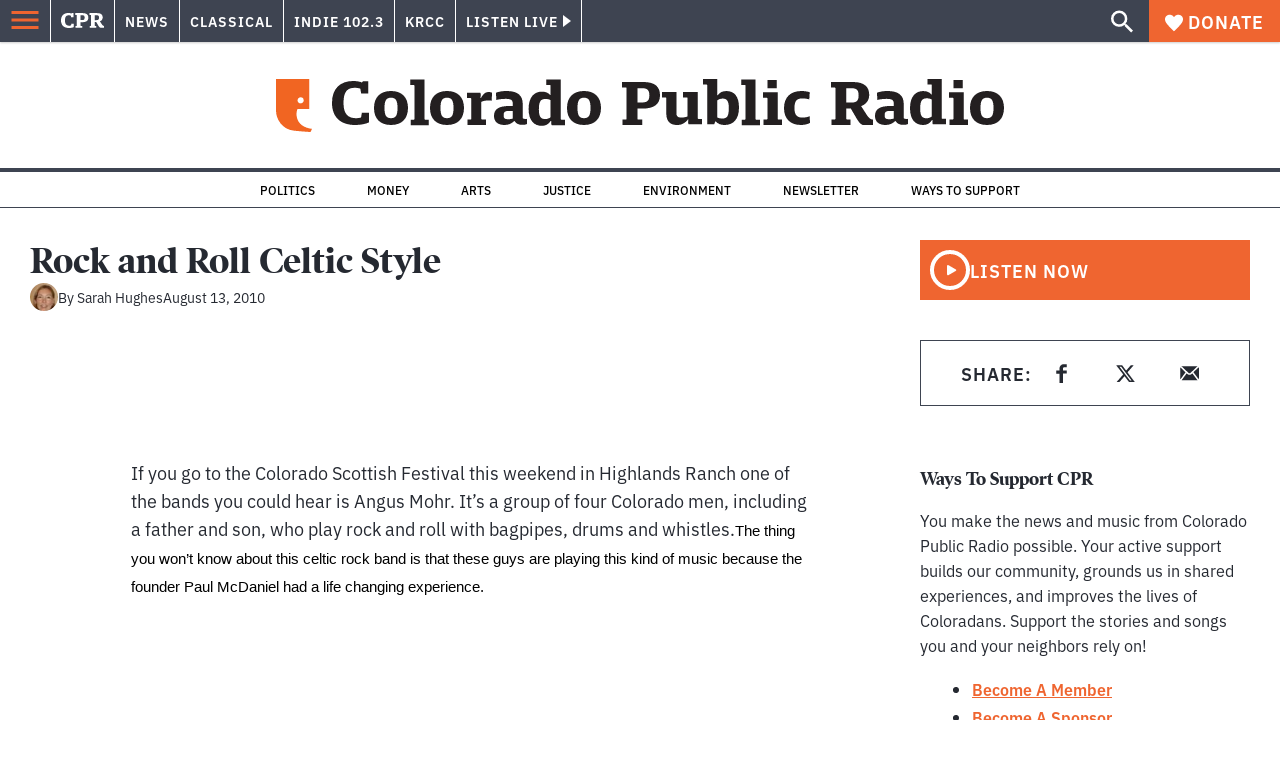

--- FILE ---
content_type: text/html; charset=utf-8
request_url: https://www.google.com/recaptcha/api2/aframe
body_size: 183
content:
<!DOCTYPE HTML><html><head><meta http-equiv="content-type" content="text/html; charset=UTF-8"></head><body><script nonce="SJ4hKBIZt0-S-JurSE1Pgg">/** Anti-fraud and anti-abuse applications only. See google.com/recaptcha */ try{var clients={'sodar':'https://pagead2.googlesyndication.com/pagead/sodar?'};window.addEventListener("message",function(a){try{if(a.source===window.parent){var b=JSON.parse(a.data);var c=clients[b['id']];if(c){var d=document.createElement('img');d.src=c+b['params']+'&rc='+(localStorage.getItem("rc::a")?sessionStorage.getItem("rc::b"):"");window.document.body.appendChild(d);sessionStorage.setItem("rc::e",parseInt(sessionStorage.getItem("rc::e")||0)+1);localStorage.setItem("rc::h",'1769388645539');}}}catch(b){}});window.parent.postMessage("_grecaptcha_ready", "*");}catch(b){}</script></body></html>